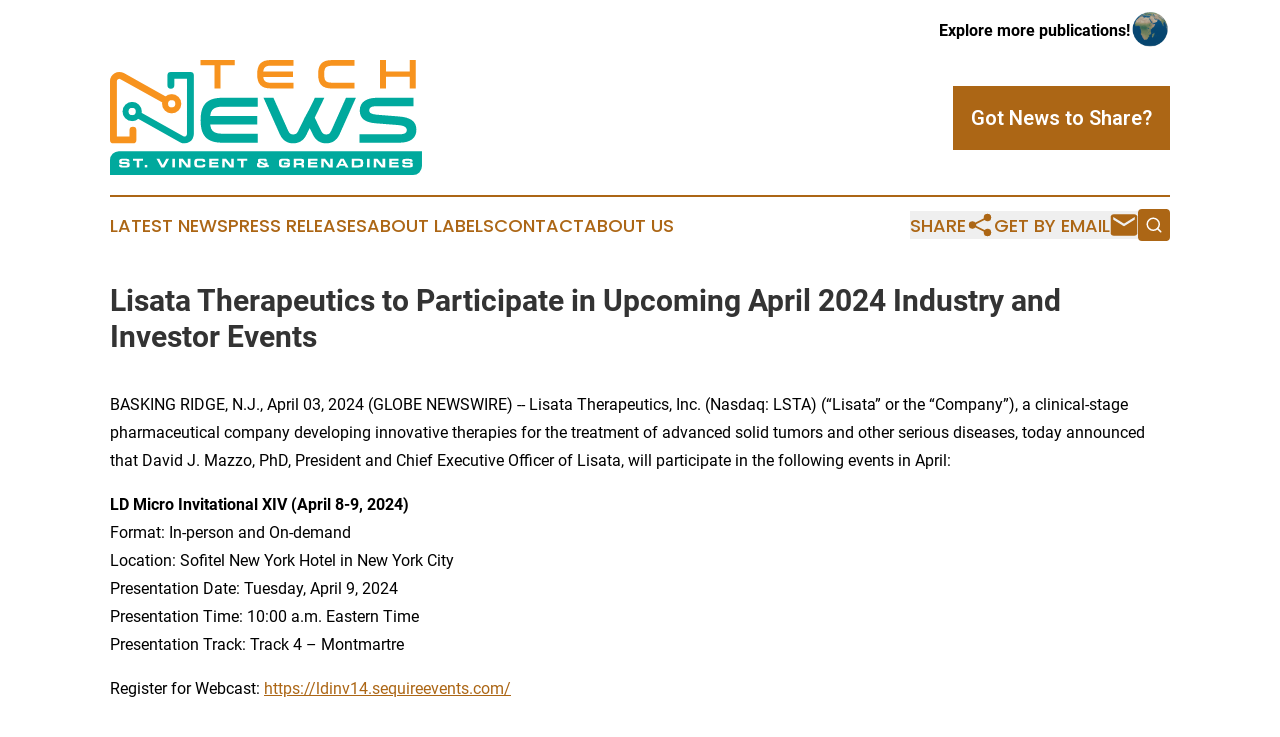

--- FILE ---
content_type: text/html;charset=utf-8
request_url: https://www.technewsstvincentgrenadines.com/article/700819866-lisata-therapeutics-to-participate-in-upcoming-april-2024-industry-and-investor-events
body_size: 7739
content:
<!DOCTYPE html>
<html lang="en">
<head>
  <title>Lisata Therapeutics to Participate in Upcoming April 2024 Industry and Investor Events | Tech News St. Vincent &amp; Grenadines</title>
  <meta charset="utf-8">
  <meta name="viewport" content="width=device-width, initial-scale=1">
    <meta name="description" content="Tech News St. Vincent &amp; Grenadines is an online news publication focusing on science &amp; technology in the St. Vincent and the Grenadines: Get your science and technology news from Saint Vincent and the Grenadines">
    <link rel="icon" href="https://cdn.newsmatics.com/agp/sites/technewsstvincentgrenadines-favicon-1.png" type="image/png">
  <meta name="csrf-token" content="dKxcHPPFRCitv0R4Q5lDncxz54OYDwKx2O8gly1xZls=">
  <meta name="csrf-param" content="authenticity_token">
  <link href="/css/styles.min.css?v1d0b8e25eaccc1ca72b30a2f13195adabfa54991" rel="stylesheet" data-turbo-track="reload">
  <link rel="stylesheet" href="/plugins/vanilla-cookieconsent/cookieconsent.css?v1d0b8e25eaccc1ca72b30a2f13195adabfa54991">
  
<style type="text/css">
    :root {
        --color-primary-background: rgba(172, 102, 21, 0.1);
        --color-primary: #ac6615;
        --color-secondary: #00857c;
    }
</style>

  <script type="importmap">
    {
      "imports": {
          "adController": "/js/controllers/adController.js?v1d0b8e25eaccc1ca72b30a2f13195adabfa54991",
          "alertDialog": "/js/controllers/alertDialog.js?v1d0b8e25eaccc1ca72b30a2f13195adabfa54991",
          "articleListController": "/js/controllers/articleListController.js?v1d0b8e25eaccc1ca72b30a2f13195adabfa54991",
          "dialog": "/js/controllers/dialog.js?v1d0b8e25eaccc1ca72b30a2f13195adabfa54991",
          "flashMessage": "/js/controllers/flashMessage.js?v1d0b8e25eaccc1ca72b30a2f13195adabfa54991",
          "gptAdController": "/js/controllers/gptAdController.js?v1d0b8e25eaccc1ca72b30a2f13195adabfa54991",
          "hamburgerController": "/js/controllers/hamburgerController.js?v1d0b8e25eaccc1ca72b30a2f13195adabfa54991",
          "labelsDescription": "/js/controllers/labelsDescription.js?v1d0b8e25eaccc1ca72b30a2f13195adabfa54991",
          "searchController": "/js/controllers/searchController.js?v1d0b8e25eaccc1ca72b30a2f13195adabfa54991",
          "videoController": "/js/controllers/videoController.js?v1d0b8e25eaccc1ca72b30a2f13195adabfa54991",
          "navigationController": "/js/controllers/navigationController.js?v1d0b8e25eaccc1ca72b30a2f13195adabfa54991"          
      }
    }
  </script>
  <script>
      (function(w,d,s,l,i){w[l]=w[l]||[];w[l].push({'gtm.start':
      new Date().getTime(),event:'gtm.js'});var f=d.getElementsByTagName(s)[0],
      j=d.createElement(s),dl=l!='dataLayer'?'&l='+l:'';j.async=true;
      j.src='https://www.googletagmanager.com/gtm.js?id='+i+dl;
      f.parentNode.insertBefore(j,f);
      })(window,document,'script','dataLayer','GTM-KGCXW2X');
  </script>

  <script>
    window.dataLayer.push({
      'cookie_settings': 'delta'
    });
  </script>
</head>
<body class="df-5 is-subpage">
<noscript>
  <iframe src="https://www.googletagmanager.com/ns.html?id=GTM-KGCXW2X"
          height="0" width="0" style="display:none;visibility:hidden"></iframe>
</noscript>
<div class="layout">

  <!-- Top banner -->
  <div class="max-md:hidden w-full content universal-ribbon-inner flex justify-end items-center">
    <a href="https://www.affinitygrouppublishing.com/" target="_blank" class="brands">
      <span class="font-bold text-black">Explore more publications!</span>
      <div>
        <img src="/images/globe.png" height="40" width="40" class="icon-globe"/>
      </div>
    </a>
  </div>
  <header data-controller="hamburger">
  <div class="content">
    <div class="header-top">
      <div class="flex gap-2 masthead-container justify-between items-center">
        <div class="mr-4 logo-container">
          <a href="/">
              <img src="https://cdn.newsmatics.com/agp/sites/technewsstvincentgrenadines-logo-1.svg" alt="Tech News St. Vincent &amp; Grenadines"
                class="max-md:!h-[60px] lg:!max-h-[115px]" height="122"
                width="auto" />
          </a>
        </div>
        <button class="hamburger relative w-8 h-6">
          <span aria-hidden="true"
            class="block absolute h-[2px] w-9 bg-[--color-primary] transform transition duration-500 ease-in-out -translate-y-[15px]"></span>
          <span aria-hidden="true"
            class="block absolute h-[2px] w-7 bg-[--color-primary] transform transition duration-500 ease-in-out translate-x-[7px]"></span>
          <span aria-hidden="true"
            class="block absolute h-[2px] w-9 bg-[--color-primary] transform transition duration-500 ease-in-out translate-y-[15px]"></span>
        </button>
        <a href="/submit-news" class="max-md:hidden button button-upload-content button-primary w-fit">
          <span>Got News to Share?</span>
        </a>
      </div>
      <!--  Screen size line  -->
      <div class="absolute bottom-0 -ml-[20px] w-screen h-[1px] bg-[--color-primary] z-50 md:hidden">
      </div>
    </div>
    <!-- Navigation bar -->
    <div class="navigation is-hidden-on-mobile" id="main-navigation">
      <div class="w-full md:hidden">
        <div data-controller="search" class="relative w-full">
  <div data-search-target="form" class="relative active">
    <form data-action="submit->search#performSearch" class="search-form">
      <input type="text" name="query" placeholder="Search..." data-search-target="input" class="search-input md:hidden" />
      <button type="button" data-action="click->search#toggle" data-search-target="icon" class="button-search">
        <img height="18" width="18" src="/images/search.svg" />
      </button>
    </form>
  </div>
</div>

      </div>
      <nav class="navigation-part">
          <a href="/latest-news" class="nav-link">
            Latest News
          </a>
          <a href="/press-releases" class="nav-link">
            Press Releases
          </a>
          <a href="/about-labels" class="nav-link">
            About Labels
          </a>
          <a href="/contact" class="nav-link">
            Contact
          </a>
          <a href="/about" class="nav-link">
            About Us
          </a>
      </nav>
      <div class="w-full md:w-auto md:justify-end">
        <div data-controller="navigation" class="header-actions hidden">
  <button class="nav-link flex gap-1 items-center" onclick="window.ShareDialog.openDialog()">
    <span data-navigation-target="text">
      Share
    </span>
    <span class="icon-share"></span>
  </button>
  <button onclick="window.AlertDialog.openDialog()" class="nav-link nav-link-email flex items-center gap-1.5">
    <span data-navigation-target="text">
      Get by Email
    </span>
    <span class="icon-mail"></span>
  </button>
  <div class="max-md:hidden">
    <div data-controller="search" class="relative w-full">
  <div data-search-target="form" class="relative active">
    <form data-action="submit->search#performSearch" class="search-form">
      <input type="text" name="query" placeholder="Search..." data-search-target="input" class="search-input md:hidden" />
      <button type="button" data-action="click->search#toggle" data-search-target="icon" class="button-search">
        <img height="18" width="18" src="/images/search.svg" />
      </button>
    </form>
  </div>
</div>

  </div>
</div>

      </div>
      <a href="/submit-news" class="md:hidden uppercase button button-upload-content button-primary w-fit">
        <span>Got News to Share?</span>
      </a>
      <a href="https://www.affinitygrouppublishing.com/" target="_blank" class="nav-link-agp">
        Explore more publications!
        <img src="/images/globe.png" height="35" width="35" />
      </a>
    </div>
  </div>
</header>

  <div id="main-content" class="content">
    <div id="flash-message"></div>
    <h1>Lisata Therapeutics to Participate in Upcoming April 2024 Industry and Investor Events</h1>
<div class="press-release">
  
      <p align="left">BASKING RIDGE, N.J., April  03, 2024  (GLOBE NEWSWIRE) -- Lisata Therapeutics, Inc. (Nasdaq: LSTA) (&#x201C;Lisata&#x201D; or the &#x201C;Company&#x201D;), a clinical-stage pharmaceutical company developing innovative therapies for the treatment of advanced solid tumors and other serious diseases, today announced that David J. Mazzo, PhD, President and Chief Executive Officer of Lisata, will participate in the following events in April:<br></p>        <p><strong>LD Micro Invitational XIV (April 8-9, 2024) </strong><br>Format: In-person and On-demand<br>Location: Sofitel New York Hotel in New York City<br>Presentation Date: Tuesday, April 9, 2024<br>Presentation Time: 10:00 a.m. Eastern Time<br>Presentation Track: Track 4 &#x2013; Montmartre</p>        <p>Register for Webcast: <a href="https://www.globenewswire.com/Tracker?data=vI06MLcCDsK_mPJHp_BLTCVD5ZcfZvuPZD8WeCAVJjiA9nyVeLznVa30m4kpgYkov_ghQOaZZdjG75wGTdmiItmyNUPC-Ck97yTieVBPIEtZmbromsdAPYFIoEn6Jstx" rel="nofollow" target="_blank">https://ldinv14.sequireevents.com/</a></p>        <p><em>Management&#xA0;will be available for one-on-one meetings with registered investors of the conference. Please reach out to the Lisata representative under the contact section below or Dean Summers at LD Micro (</em><a href="https://www.globenewswire.com/Tracker?data=N2fnRjO-rSvppuR88GaOdspI59nd-xDIVBwlC_kBRBTcKTFZg7dsaU2KXykvSBJWFClFfwKdNzCY_yjsGLs0cw==" rel="nofollow" target="_blank"><em>dean@ldmicro.com</em></a><em>) to register for the event and schedule a meeting with the Company. </em></p>        <p><strong>FORCE Family Office Webinar with Lisata Therapeutics (April 10, 2024)</strong><br>Format: Webinar - Virtual<br>Webinar Date: Wednesday, April 10, 2024<br>Webinar Time: 12:00 p.m. Eastern Time / 9:00 a.m. Pacific Time</p>        <p><em>Webinar details will be provided upon RSVP approval. To register for the event, please visit </em><a href="https://www.globenewswire.com/Tracker?data=[base64]" rel="nofollow" target="_blank"><em>www.forcefamilyoffice.com/events/healthcare/lisata-therapeutics-coming-april-10-2024</em></a></p>        <p><strong>Noble Capital Markets Emerging Growth Virtual Healthcare Equity Conference (April 17-18, 2024)</strong><br>Format: Virtual<br>Presentation Date: Wednesday, April 17, 2024<br>Presentation Time: 1:30 p.m. Eastern Time</p>        <p><em>Management&#xA0;will be available for one-on-one meetings with registered investors of the conference. Please reach out to the Lisata representative under the contact section below or </em><a href="https://www.globenewswire.com/Tracker?data=CE0Usr9YK_Pn4GbODHXKnKNS3NHT2l7kPVWzz6k11pG9mQBIluY7PVbh1cTAU7a8H0cAoLE-1ryPNolRuWN1wYTAoPWlnvTlht9MBoy-BR_pF7picQS2krU1ydQvunK8" rel="nofollow" target="_blank"><em>events@noblecapitalmarkets.com</em></a><em> to register for the event and schedule a meeting with the Company. For more information on the event, please visit </em><a href="https://www.globenewswire.com/Tracker?data=vI06MLcCDsK_mPJHp_BLTESdBiv2loGP1ig1ngMi-uHDMlGVpOoWNcMsIe0tigmdiwEeKDD3MoJktHq9uURPms20UNcMVPckwrn53F1qatQ=" rel="nofollow" target="_blank"><em>https://bit.ly/3VwVxbz</em></a><em>. </em></p>        <p><strong>Immuno-Oncology Summit Europe (April 23-25, 2024)</strong><br>Format: In-person and On-demand<br>Location: Hilton London Canary Wharf in London, UK<br>Presentation Date: Tuesday, April 23, 2024 <br>Presentation Time: 4:30 p.m. British Summer Time / 11:30 a.m. Eastern Time<br>Conference Program: Modulating the Tumour Microenvironment</p>        <p><em>To register for the event, please visit </em><a href="https://www.globenewswire.com/Tracker?data=x3Vpepp4bSznkImqATI8ly6CYlU07ta5aZf1zdPfaSF3hotexrf9_a-MNn01dpysGOx_Y--0JIQ0wDPpyscF0rtKvID4IGYFZStJp7UUXch2B24mKU94SjMaYTmLaofJ" rel="nofollow" target="_blank"><em>www.immuno-oncologyeurope.com</em></a><em>. </em></p>        <p><strong>About Lisata Therapeutics</strong></p>        <p>Lisata Therapeutics is a <a href="https://www.globenewswire.com/Tracker?data=98KX1M03EBn9zSyshjCo41domJlmWdlFnpbT3QN8axL9DR3jNBAoVcFoCwiN3oduBER-_x2ApVdTG5tQij5vQeElmR1AXF5e_f4F9o1Dxz57airq1RcLIrX4dDSmuOc0-6Os8v-zgQn2jEXNd4-AWu4EewJc_cgWZQ1RBdqYJfg=" rel="nofollow" target="_blank">clinical-stage pharmaceutical company</a> dedicated to the discovery, development and commercialization of innovative therapies for the treatment of advanced solid tumors and other major diseases. Lisata&#x2019;s lead product candidate, <a href="https://www.globenewswire.com/Tracker?data=_eWmcaO5rpTWzPYkZXgsK6HLNds9zz5-yzyYimkNJzJM8QEyHD9nsjSBKD2YuYlvvsX5tmBuEB8dRavfJ0Qy0jm_1mkToUPom7BPPSuPqLEOTz-loe8o1Fupk_9PuocfP8Um_bq4CjmIirr2wWkMFJC-de7V7egxNDYtFGiWEA4=" rel="nofollow" target="_blank">LSTA1</a>, is an investigational drug designed to activate a novel uptake pathway that allows co-administered or tethered anti-cancer drugs to target and penetrate solid tumors more effectively. Based on Lisata&#x2019;s <a href="https://www.globenewswire.com/Tracker?data=t8rtUmlAMd2Q3EY_ayavULHX2aDHOs6cWFyLy_NZEgOdhjTTdBpHZn3GY7t9TezNt-cTNdK1ANZZd1ZHvMKq85pq_uLpaIPnvF_F-ah5rAJpQHgJquTfPMCUDeBogQMmX5dKB-EKi-h6g9a6uFCFSw==" rel="nofollow" target="_blank">CendR Platform<sup>&#xAE;</sup> Technology</a>, Lisata has already established noteworthy commercial and R&amp;D partnerships. The Company expects to announce numerous clinical study and business milestones over the next two years and has projected that its current business and development plan is funded with available capital through these milestones and into early 2026. For more information on the Company, please visit <a href="https://www.globenewswire.com/Tracker?data=9N08mMaQ7ISFwMlL3fHbkrtpJu5fr6Xv8Med-jK9QFuxQdA9BZCO96F3c5xqslRaYMbfvO4F1EluyzVf8w6UOw==" rel="nofollow" target="_blank">www.lisata.com</a>.</p>        <p><strong>Contact:</strong></p>        <p>Investors and Media:</p>        <p>Lisata Therapeutics, Inc.<br>John Menditto<br>Vice President, Investor Relations and Corporate Communications<br>Phone:&#xA0;908-842-0084<br>Email:&#xA0;<a href="https://www.globenewswire.com/Tracker?data=PMoxUW_3p7cGU0EPdbaxo8A0AK9bBpxDC9gfQXmLXnHnA_WlvRDc1W_C39KF4MiJSMTPjJL_tdPbFiYJ1cOQ1r_xgiMv-EWY7ch6D5tp9bs=" rel="nofollow" target="_blank">jmenditto@lisata.com</a></p>        <p> </p> <img class="__GNW8366DE3E__IMG" src="https://www.globenewswire.com/newsroom/ti?nf=OTA4MzQ3MSM2MTg0MjM0IzIwMjExNTI="> <br><img src="https://ml.globenewswire.com/media/MWM2MTI2MjAtN2M3OS00MWExLTlhMWEtMGNiMjc0N2RlNjJjLTEwMzI4NjY=/tiny/Lisata-Therapeutics.png" referrerpolicy="no-referrer-when-downgrade"><p><a href="https://www.globenewswire.com/NewsRoom/AttachmentNg/da63f6aa-3c32-4a68-9476-7d4e40cec64d" rel="nofollow"><img src="https://ml.globenewswire.com/media/da63f6aa-3c32-4a68-9476-7d4e40cec64d/small/lsta-logo-final-6-8-22-logo-color-transparant-background-002.jpg" border="0" width="150" height="42" alt="Primary Logo"></a></p>
    <p>
  Legal Disclaimer:
</p>
<p>
  EIN Presswire provides this news content "as is" without warranty of any kind. We do not accept any responsibility or liability
  for the accuracy, content, images, videos, licenses, completeness, legality, or reliability of the information contained in this
  article. If you have any complaints or copyright issues related to this article, kindly contact the author above.
</p>
<img class="prtr" src="https://www.einpresswire.com/tracking/article.gif?t=5&a=sY0h6qbX8zWo8-xM&i=NtmYWlmm5gorO9oC" alt="">
</div>

  </div>
</div>
<footer class="footer footer-with-line">
  <div class="content flex flex-col">
    <p class="footer-text text-sm mb-4 order-2 lg:order-1">© 1995-2026 Newsmatics Inc. dba Affinity Group Publishing &amp; Tech News St. Vincent &amp; Grenadines. All Rights Reserved.</p>
    <div class="footer-nav lg:mt-2 mb-[30px] lg:mb-0 flex gap-7 flex-wrap justify-center order-1 lg:order-2">
        <a href="/about" class="footer-link">About</a>
        <a href="/archive" class="footer-link">Press Release Archive</a>
        <a href="/submit-news" class="footer-link">Submit Press Release</a>
        <a href="/legal/terms" class="footer-link">Terms &amp; Conditions</a>
        <a href="/legal/dmca" class="footer-link">Copyright/DMCA Policy</a>
        <a href="/legal/privacy" class="footer-link">Privacy Policy</a>
        <a href="/contact" class="footer-link">Contact</a>
    </div>
  </div>
</footer>
<div data-controller="dialog" data-dialog-url-value="/" data-action="click->dialog#clickOutside">
  <dialog
    class="modal-shadow fixed backdrop:bg-black/20 z-40 text-left bg-white rounded-full w-[350px] h-[350px] overflow-visible"
    data-dialog-target="modal"
  >
    <div class="text-center h-full flex items-center justify-center">
      <button data-action="click->dialog#close" type="button" class="modal-share-close-button">
        ✖
      </button>
      <div>
        <div class="mb-4">
          <h3 class="font-bold text-[28px] mb-3">Share us</h3>
          <span class="text-[14px]">on your social networks:</span>
        </div>
        <div class="flex gap-6 justify-center text-center">
          <a href="https://www.facebook.com/sharer.php?u=https://www.technewsstvincentgrenadines.com" class="flex flex-col items-center font-bold text-[#4a4a4a] text-sm" target="_blank">
            <span class="h-[55px] flex items-center">
              <img width="40px" src="/images/fb.png" alt="Facebook" class="mb-2">
            </span>
            <span class="text-[14px]">
              Facebook
            </span>
          </a>
          <a href="https://www.linkedin.com/sharing/share-offsite/?url=https://www.technewsstvincentgrenadines.com" class="flex flex-col items-center font-bold text-[#4a4a4a] text-sm" target="_blank">
            <span class="h-[55px] flex items-center">
              <img width="40px" height="40px" src="/images/linkedin.png" alt="LinkedIn" class="mb-2">
            </span>
            <span class="text-[14px]">
            LinkedIn
            </span>
          </a>
        </div>
      </div>
    </div>
  </dialog>
</div>

<div data-controller="alert-dialog" data-action="click->alert-dialog#clickOutside">
  <dialog
    class="fixed backdrop:bg-black/20 modal-shadow z-40 text-left bg-white rounded-full w-full max-w-[450px] aspect-square overflow-visible"
    data-alert-dialog-target="modal">
    <div class="flex items-center text-center -mt-4 h-full flex-1 p-8 md:p-12">
      <button data-action="click->alert-dialog#close" type="button" class="modal-close-button">
        ✖
      </button>
      <div class="w-full" data-alert-dialog-target="subscribeForm">
        <img class="w-8 mx-auto mb-4" src="/images/agps.svg" alt="AGPs" />
        <p class="md:text-lg">Get the latest news on this topic.</p>
        <h3 class="dialog-title mt-4">SIGN UP FOR FREE TODAY</h3>
        <form data-action="submit->alert-dialog#submit" method="POST" action="/alerts">
  <input type="hidden" name="authenticity_token" value="dKxcHPPFRCitv0R4Q5lDncxz54OYDwKx2O8gly1xZls=">

  <input data-alert-dialog-target="fullnameInput" type="text" name="fullname" id="fullname" autocomplete="off" tabindex="-1">
  <label>
    <input data-alert-dialog-target="emailInput" placeholder="Email address" name="email" type="email"
      value=""
      class="rounded-xs mb-2 block w-full bg-white px-4 py-2 text-gray-900 border-[1px] border-solid border-gray-600 focus:border-2 focus:border-gray-800 placeholder:text-gray-400"
      required>
  </label>
  <div class="text-red-400 text-sm" data-alert-dialog-target="errorMessage"></div>

  <input data-alert-dialog-target="timestampInput" type="hidden" name="timestamp" value="1768353496" autocomplete="off" tabindex="-1">

  <input type="submit" value="Sign Up"
    class="!rounded-[3px] w-full mt-2 mb-4 bg-primary px-5 py-2 leading-5 font-semibold text-white hover:color-primary/75 cursor-pointer">
</form>
<a data-action="click->alert-dialog#close" class="text-black underline hover:no-underline inline-block mb-4" href="#">No Thanks</a>
<p class="text-[15px] leading-[22px]">
  By signing to this email alert, you<br /> agree to our
  <a href="/legal/terms" class="underline text-primary hover:no-underline" target="_blank">Terms & Conditions</a>
</p>

      </div>
      <div data-alert-dialog-target="checkEmail" class="hidden">
        <img class="inline-block w-9" src="/images/envelope.svg" />
        <h3 class="dialog-title">Check Your Email</h3>
        <p class="text-lg mb-12">We sent a one-time activation link to <b data-alert-dialog-target="userEmail"></b>.
          Just click on the link to
          continue.</p>
        <p class="text-lg">If you don't see the email in your inbox, check your spam folder or <a
            class="underline text-primary hover:no-underline" data-action="click->alert-dialog#showForm" href="#">try
            again</a>
        </p>
      </div>

      <!-- activated -->
      <div data-alert-dialog-target="activated" class="hidden">
        <img class="w-8 mx-auto mb-4" src="/images/agps.svg" alt="AGPs" />
        <h3 class="dialog-title">SUCCESS</h3>
        <p class="text-lg">You have successfully confirmed your email and are subscribed to <b>
            Tech News St. Vincent &amp; Grenadines
          </b> daily
          news alert.</p>
      </div>
      <!-- alreadyActivated -->
      <div data-alert-dialog-target="alreadyActivated" class="hidden">
        <img class="w-8 mx-auto mb-4" src="/images/agps.svg" alt="AGPs" />
        <h3 class="dialog-title">Alert was already activated</h3>
        <p class="text-lg">It looks like you have already confirmed and are receiving the <b>
            Tech News St. Vincent &amp; Grenadines
          </b> daily news
          alert.</p>
      </div>
      <!-- activateErrorMessage -->
      <div data-alert-dialog-target="activateErrorMessage" class="hidden">
        <img class="w-8 mx-auto mb-4" src="/images/agps.svg" alt="AGPs" />
        <h3 class="dialog-title">Oops!</h3>
        <p class="text-lg mb-4">It looks like something went wrong. Please try again.</p>
        <form data-action="submit->alert-dialog#submit" method="POST" action="/alerts">
  <input type="hidden" name="authenticity_token" value="dKxcHPPFRCitv0R4Q5lDncxz54OYDwKx2O8gly1xZls=">

  <input data-alert-dialog-target="fullnameInput" type="text" name="fullname" id="fullname" autocomplete="off" tabindex="-1">
  <label>
    <input data-alert-dialog-target="emailInput" placeholder="Email address" name="email" type="email"
      value=""
      class="rounded-xs mb-2 block w-full bg-white px-4 py-2 text-gray-900 border-[1px] border-solid border-gray-600 focus:border-2 focus:border-gray-800 placeholder:text-gray-400"
      required>
  </label>
  <div class="text-red-400 text-sm" data-alert-dialog-target="errorMessage"></div>

  <input data-alert-dialog-target="timestampInput" type="hidden" name="timestamp" value="1768353496" autocomplete="off" tabindex="-1">

  <input type="submit" value="Sign Up"
    class="!rounded-[3px] w-full mt-2 mb-4 bg-primary px-5 py-2 leading-5 font-semibold text-white hover:color-primary/75 cursor-pointer">
</form>
<a data-action="click->alert-dialog#close" class="text-black underline hover:no-underline inline-block mb-4" href="#">No Thanks</a>
<p class="text-[15px] leading-[22px]">
  By signing to this email alert, you<br /> agree to our
  <a href="/legal/terms" class="underline text-primary hover:no-underline" target="_blank">Terms & Conditions</a>
</p>

      </div>

      <!-- deactivated -->
      <div data-alert-dialog-target="deactivated" class="hidden">
        <img class="w-8 mx-auto mb-4" src="/images/agps.svg" alt="AGPs" />
        <h3 class="dialog-title">You are Unsubscribed!</h3>
        <p class="text-lg">You are no longer receiving the <b>
            Tech News St. Vincent &amp; Grenadines
          </b>daily news alert.</p>
      </div>
      <!-- alreadyDeactivated -->
      <div data-alert-dialog-target="alreadyDeactivated" class="hidden">
        <img class="w-8 mx-auto mb-4" src="/images/agps.svg" alt="AGPs" />
        <h3 class="dialog-title">You have already unsubscribed!</h3>
        <p class="text-lg">You are no longer receiving the <b>
            Tech News St. Vincent &amp; Grenadines
          </b> daily news alert.</p>
      </div>
      <!-- deactivateErrorMessage -->
      <div data-alert-dialog-target="deactivateErrorMessage" class="hidden">
        <img class="w-8 mx-auto mb-4" src="/images/agps.svg" alt="AGPs" />
        <h3 class="dialog-title">Oops!</h3>
        <p class="text-lg">Try clicking the Unsubscribe link in the email again and if it still doesn't work, <a
            href="/contact">contact us</a></p>
      </div>
    </div>
  </dialog>
</div>

<script src="/plugins/vanilla-cookieconsent/cookieconsent.umd.js?v1d0b8e25eaccc1ca72b30a2f13195adabfa54991"></script>
  <script src="/js/cookieconsent.js?v1d0b8e25eaccc1ca72b30a2f13195adabfa54991"></script>

<script type="module" src="/js/app.js?v1d0b8e25eaccc1ca72b30a2f13195adabfa54991"></script>
</body>
</html>


--- FILE ---
content_type: image/svg+xml
request_url: https://cdn.newsmatics.com/agp/sites/technewsstvincentgrenadines-logo-1.svg
body_size: 14074
content:
<?xml version="1.0" encoding="UTF-8" standalone="no"?>
<svg
   xmlns:dc="http://purl.org/dc/elements/1.1/"
   xmlns:cc="http://creativecommons.org/ns#"
   xmlns:rdf="http://www.w3.org/1999/02/22-rdf-syntax-ns#"
   xmlns:svg="http://www.w3.org/2000/svg"
   xmlns="http://www.w3.org/2000/svg"
   id="Layer_1"
   data-name="Layer 1"
   viewBox="0 0 332.35999 122.49"
   version="1.1"
   width="332.35999"
   height="122.49">
  <metadata
     id="metadata77">
    <rdf:RDF>
      <cc:Work
         rdf:about="">
        <dc:format>image/svg+xml</dc:format>
        <dc:type
           rdf:resource="http://purl.org/dc/dcmitype/StillImage" />
      </cc:Work>
    </rdf:RDF>
  </metadata>
  <defs
     id="defs4">
    <style
       id="style2">.cls-1{fill:#00a99d;}.cls-2{fill:#fff;}.cls-3{fill:#f7931e;}</style>
  </defs>
  <title
     id="title6">124</title>
  <path
     class="cls-1"
     d="m 9.53,97.11 h 322.83 v 15.86 a 9.52,9.52 0 0 1 -9.52,9.52 H 0 v -15.86 a 9.52,9.52 0 0 1 9.53,-9.52 z"
     id="path8" />
  <path
     class="cls-2"
     d="m 20.97,111.61 a 5.15,5.15 0 0 1 -0.17,1.42 1.58,1.58 0 0 1 -0.73,0.89 4.08,4.08 0 0 1 -1.56,0.46 21.53,21.53 0 0 1 -2.7,0.13 h -0.44 c -0.86,0 -1.61,0 -2.23,0 a 11.6,11.6 0 0 1 -1.56,-0.16 3.79,3.79 0 0 1 -1,-0.31 1.42,1.42 0 0 1 -0.57,-0.51 1.72,1.72 0 0 1 -0.26,-0.74 7.57,7.57 0 0 1 -0.06,-1 v -0.34 h 2.7 v 0.25 a 0.9,0.9 0 0 0 0.1,0.46 0.57,0.57 0 0 0 0.39,0.28 3.72,3.72 0 0 0 0.85,0.13 c 0.36,0 0.85,0 1.45,0 h 0.34 c 0.66,0 1.17,0 1.54,0 a 3.34,3.34 0 0 0 0.83,-0.13 0.56,0.56 0 0 0 0.35,-0.26 1.22,1.22 0 0 0 0.07,-0.42 v -0.05 a 1.08,1.08 0 0 0 -0.08,-0.44 0.56,0.56 0 0 0 -0.36,-0.27 4,4 0 0 0 -0.89,-0.12 c -0.4,0 -0.94,0 -1.64,0 -0.7,0 -1.57,0 -2.18,0 a 11.11,11.11 0 0 1 -1.52,-0.16 3.38,3.38 0 0 1 -1,-0.31 1.42,1.42 0 0 1 -0.57,-0.51 1.8,1.8 0 0 1 -0.25,-0.74 7.57,7.57 0 0 1 -0.06,-1 v -0.06 a 4.54,4.54 0 0 1 0.18,-1.4 1.56,1.56 0 0 1 0.71,-0.87 3.72,3.72 0 0 1 1.53,-0.58 21.24,21.24 0 0 1 2.53,-0.12 h 0.47 a 25.61,25.61 0 0 1 3,0.14 4.58,4.58 0 0 1 1.65,0.45 1.36,1.36 0 0 1 0.7,0.84 4.76,4.76 0 0 1 0.15,1.29 v 0.29 h -2.7 v -0.15 a 1.33,1.33 0 0 0 -0.06,-0.42 0.53,0.53 0 0 0 -0.3,-0.29 2.46,2.46 0 0 0 -0.71,-0.15 c -0.32,0 -0.75,-0.05 -1.3,-0.05 h -0.43 q -1,0 -1.53,0 a 3.45,3.45 0 0 0 -0.84,0.12 0.53,0.53 0 0 0 -0.35,0.26 1.19,1.19 0 0 0 -0.08,0.46 v 0.05 a 0.87,0.87 0 0 0 0.08,0.39 0.56,0.56 0 0 0 0.39,0.23 4.15,4.15 0 0 0 0.95,0.1 c 0.43,0 1,0 1.78,0 1.17,0 2.11,0 2.81,0.1 a 4.29,4.29 0 0 1 1.62,0.4 1.5,1.5 0 0 1 0.75,0.86 5.32,5.32 0 0 1 0.17,1.48 z"
     id="path10" />
  <path
     class="cls-2"
     d="M 31.18,114.4 H 28.4 v -7.1 h -4 v -2.05 h 10.7 v 2.1 h -3.92 z"
     id="path12" />
  <path
     class="cls-2"
     d="m 39.72,114.4 h -2.67 v -2.6 h 2.67 z"
     id="path14" />
  <path
     class="cls-2"
     d="m 57.89,114.4 h -3.31 l -5,-9.2 h 3 l 3.56,6.83 v 0 l 3.73,-6.78 h 3 z"
     id="path16" />
  <path
     class="cls-2"
     d="m 69.18,114.4 h -2.75 v -9.15 h 2.75 z"
     id="path18" />
  <path
     class="cls-2"
     d="m 85.68,114.4 h -4.09 l -5.41,-6.89 v 0 6.89 h -2.7 v -9.15 h 4.15 l 5.32,6.89 v 0 -6.89 h 2.68 z"
     id="path20" />
  <path
     class="cls-2"
     d="m 95.76,114.51 a 25.58,25.58 0 0 1 -3.09,-0.15 3.78,3.78 0 0 1 -1.81,-0.63 2.34,2.34 0 0 1 -0.85,-1.39 10.3,10.3 0 0 1 -0.22,-2.4 v -0.27 a 16.92,16.92 0 0 1 0.08,-1.73 4.09,4.09 0 0 1 0.32,-1.23 2.23,2.23 0 0 1 0.65,-0.83 3.09,3.09 0 0 1 1.08,-0.49 8.1,8.1 0 0 1 1.6,-0.24 c 0.63,0 1.37,-0.06 2.24,-0.06 h 0.42 a 24.36,24.36 0 0 1 2.73,0.13 4.11,4.11 0 0 1 1.59,0.47 1.59,1.59 0 0 1 0.74,0.93 5.88,5.88 0 0 1 0.17,1.53 v 0.43 h -2.65 v -0.18 a 1.85,1.85 0 0 0 -0.07,-0.57 0.62,0.62 0 0 0 -0.33,-0.37 2.36,2.36 0 0 0 -0.8,-0.2 11.37,11.37 0 0 0 -1.48,-0.07 h -0.23 c -0.76,0 -1.37,0 -1.81,0.06 a 2,2 0 0 0 -1,0.32 1.16,1.16 0 0 0 -0.41,0.76 9.94,9.94 0 0 0 -0.08,1.4 v 0.16 a 9.57,9.57 0 0 0 0.08,1.37 1.16,1.16 0 0 0 0.41,0.75 2,2 0 0 0 1,0.31 c 0.44,0 1,0.06 1.81,0.06 h 0.23 c 0.65,0 1.16,0 1.53,0 a 2.45,2.45 0 0 0 0.84,-0.2 0.64,0.64 0 0 0 0.35,-0.41 2.66,2.66 0 0 0 0.07,-0.69 v -0.15 h 2.65 v 0.56 a 5.13,5.13 0 0 1 -0.18,1.47 1.64,1.64 0 0 1 -0.75,1 4.36,4.36 0 0 1 -1.62,0.5 20.61,20.61 0 0 1 -2.79,0.15 z"
     id="path22" />
  <path
     class="cls-2"
     d="m 115.71,114.4 h -10.1 v -9.15 h 9.94 v 2 h -7.24 v 1.57 h 6.87 v 1.92 h -6.86 v 1.58 h 7.4 z"
     id="path24" />
  <path
     class="cls-2"
     d="m 131.84,114.4 h -4.09 l -5.38,-6.89 h -0.06 v 6.89 h -2.67 v -9.15 h 4.15 l 5.32,6.89 v 0 -6.89 h 2.68 z"
     id="path26" />
  <path
     class="cls-2"
     d="m 142.18,114.4 h -2.74 v -7.1 h -4 v -2.05 h 10.74 v 2.1 h -4 z"
     id="path28" />
  <path
     class="cls-2"
     d="m 169.58,112.43 -0.93,2 -1.57,-0.85 a 1.65,1.65 0 0 1 -0.48,0.42 2.92,2.92 0 0 1 -0.86,0.3 9.07,9.07 0 0 1 -1.4,0.17 c -0.56,0 -1.27,0.06 -2.1,0.06 h -0.25 c -1.19,0 -2.14,0 -2.85,-0.1 a 4.59,4.59 0 0 1 -1.62,-0.38 1.41,1.41 0 0 1 -0.73,-0.83 4.91,4.91 0 0 1 -0.17,-1.42 v -0.18 a 5.19,5.19 0 0 1 0.1,-1 1.74,1.74 0 0 1 0.34,-0.71 1.5,1.5 0 0 1 0.61,-0.43 4,4 0 0 1 0.9,-0.22 2.07,2.07 0 0 1 -0.74,-0.65 1.94,1.94 0 0 1 -0.26,-1.11 v -0.25 a 2.74,2.74 0 0 1 0.21,-1.18 1.35,1.35 0 0 1 0.73,-0.65 4.72,4.72 0 0 1 1.41,-0.28 c 0.6,0 1.35,-0.06 2.26,-0.06 h 0.25 q 1,0 1.8,0 a 7.76,7.76 0 0 1 1.25,0.13 2.31,2.31 0 0 1 0.8,0.3 1.2,1.2 0 0 1 0.45,0.52 2.67,2.67 0 0 1 0.19,0.82 c 0,0.33 0,0.71 0,1.17 v 0.09 h -2.47 v -0.09 a 3,3 0 0 0 0,-0.58 0.5,0.5 0 0 0 -0.25,-0.32 1.73,1.73 0 0 0 -0.63,-0.14 c -0.27,0 -0.66,0 -1.14,0 h -0.25 c -0.43,0 -0.77,0 -1,0 a 2.34,2.34 0 0 0 -0.57,0.08 c -0.13,0 -0.22,0.09 -0.25,0.16 a 0.49,0.49 0 0 0 -0.06,0.25 v 0.08 a 0.47,0.47 0 0 0 0.17,0.38 3.17,3.17 0 0 0 0.48,0.29 l 4.56,2.27 c 0,-0.1 0,-0.2 0,-0.29 v -1 h 2.17 v 0.23 c 0,0.56 0,1 0,1.31 0,0.31 0,0.55 0,0.74 z m -7.66,0.16 h 1.26 0.89 c 0.24,0 0.44,0 0.59,-0.06 a 0.76,0.76 0 0 0 0.34,-0.1 l -4.66,-2.28 a 1.73,1.73 0 0 0 -0.52,0.12 0.83,0.83 0 0 0 -0.32,0.22 0.79,0.79 0 0 0 -0.15,0.35 2.17,2.17 0 0 0 0,0.47 v 0.09 a 2.4,2.4 0 0 0 0.08,0.67 0.64,0.64 0 0 0 0.36,0.36 2.32,2.32 0 0 0 0.77,0.15 c 0.33,0 0.76,0 1.3,0 z"
     id="path30" />
  <path
     class="cls-2"
     d="m 185.92,114.51 c -0.86,0 -1.61,0 -2.24,-0.06 a 7.47,7.47 0 0 1 -1.61,-0.25 2.88,2.88 0 0 1 -1.07,-0.5 2.19,2.19 0 0 1 -0.64,-0.82 4.42,4.42 0 0 1 -0.31,-1.23 16.79,16.79 0 0 1 -0.08,-1.71 v -0.27 a 17.28,17.28 0 0 1 0.08,-1.74 4,4 0 0 1 0.32,-1.23 2.12,2.12 0 0 1 0.65,-0.82 3,3 0 0 1 1.07,-0.49 8.1,8.1 0 0 1 1.6,-0.24 c 0.63,0 1.38,-0.06 2.23,-0.06 h 0.42 a 23.65,23.65 0 0 1 2.65,0.12 4.34,4.34 0 0 1 1.61,0.43 1.65,1.65 0 0 1 0.78,0.89 4.51,4.51 0 0 1 0.21,1.5 v 0.35 h -2.65 v -0.13 a 1.19,1.19 0 0 0 -0.1,-0.53 0.78,0.78 0 0 0 -0.39,-0.34 2.57,2.57 0 0 0 -0.82,-0.18 12.67,12.67 0 0 0 -1.38,-0.06 h -0.23 c -0.79,0 -1.4,0 -1.84,0.07 a 1.89,1.89 0 0 0 -1,0.33 1.18,1.18 0 0 0 -0.41,0.77 10,10 0 0 0 -0.08,1.4 v 0.16 a 9.67,9.67 0 0 0 0.08,1.37 1.18,1.18 0 0 0 0.41,0.76 1.89,1.89 0 0 0 1,0.32 17.52,17.52 0 0 0 1.84,0.07 h 0.23 c 0.63,0 1.13,0 1.51,0 a 3,3 0 0 0 0.86,-0.19 0.61,0.61 0 0 0 0.37,-0.37 1.69,1.69 0 0 0 0.09,-0.6 v -0.26 h -3.59 v -1.82 h 6.21 v 2.1 a 5,5 0 0 1 -0.22,1.64 1.82,1.82 0 0 1 -0.8,1 4.35,4.35 0 0 1 -1.63,0.51 21.85,21.85 0 0 1 -2.71,0.14 z"
     id="path32" />
  <path
     class="cls-2"
     d="m 206.8,114.4 h -2.71 v -0.74 a 4.14,4.14 0 0 0 -0.09,-1 0.86,0.86 0 0 0 -0.37,-0.55 2,2 0 0 0 -0.86,-0.24 c -0.38,0 -0.89,-0.06 -1.52,-0.06 h -2.73 v 2.56 h -2.71 v -9.12 h 7.21 a 10.57,10.57 0 0 1 1.87,0.14 2.82,2.82 0 0 1 1.16,0.47 1.69,1.69 0 0 1 0.59,0.86 5,5 0 0 1 0.16,1.33 v 0.33 a 3.11,3.11 0 0 1 -0.36,1.65 1.91,1.91 0 0 1 -1.25,0.77 v 0.05 a 4.89,4.89 0 0 1 0.8,0.2 1.27,1.27 0 0 1 0.5,0.36 1.51,1.51 0 0 1 0.24,0.63 5.57,5.57 0 0 1 0.07,1 z m -4.87,-4.56 c 0.47,0 0.84,0 1.12,0 a 1.59,1.59 0 0 0 0.64,-0.17 0.66,0.66 0 0 0 0.28,-0.38 2.31,2.31 0 0 0 0.07,-0.64 v -0.16 a 2.19,2.19 0 0 0 -0.07,-0.63 0.59,0.59 0 0 0 -0.29,-0.37 1.58,1.58 0 0 0 -0.64,-0.18 10.87,10.87 0 0 0 -1.11,0 h -3.41 v 2.61 z"
     id="path34" />
  <path
     class="cls-2"
     d="m 221.12,114.4 h -10.1 v -9.15 h 9.94 v 2 h -7.24 v 1.57 h 6.86 v 1.92 h -6.86 v 1.58 h 7.4 z"
     id="path36" />
  <path
     class="cls-2"
     d="m 237.25,114.4 h -4.07 l -5.38,-6.89 h -0.05 v 6.89 h -2.68 v -9.15 h 4.11 l 5.32,6.89 h 0.05 v -6.89 h 2.68 z"
     id="path38" />
  <path
     class="cls-2"
     d="m 254.05,114.4 h -2.95 l -0.85,-1.65 h -5.8 l -0.84,1.65 h -2.92 l 5,-9.2 h 3.35 z m -4.79,-3.57 -1.89,-3.69 h -0.07 l -1.88,3.69 z"
     id="path40" />
  <path
     class="cls-2"
     d="m 269.7,109.94 a 12,12 0 0 1 -0.18,2.32 2.2,2.2 0 0 1 -0.79,1.36 3.74,3.74 0 0 1 -1.77,0.63 25.45,25.45 0 0 1 -3.12,0.15 h -6.35 v -9.15 h 6.35 c 0.86,0 1.59,0 2.22,0.06 a 8.12,8.12 0 0 1 1.58,0.22 3,3 0 0 1 1.05,0.47 2.08,2.08 0 0 1 0.63,0.8 3.89,3.89 0 0 1 0.3,1.21 14.22,14.22 0 0 1 0.08,1.71 z m -6.08,2.31 a 17.9,17.9 0 0 0 1.84,-0.07 2.23,2.23 0 0 0 1,-0.32 1.12,1.12 0 0 0 0.43,-0.73 7.27,7.27 0 0 0 0.09,-1.28 v -0.16 a 7.36,7.36 0 0 0 -0.09,-1.3 1.07,1.07 0 0 0 -0.43,-0.72 2,2 0 0 0 -1,-0.31 17.9,17.9 0 0 0 -1.84,-0.07 h -3.44 v 5 z"
     id="path42" />
  <path
     class="cls-2"
     d="m 276.58,114.4 h -2.75 v -9.15 h 2.75 z"
     id="path44" />
  <path
     class="cls-2"
     d="m 293.11,114.4 h -4.09 l -5.38,-6.89 h -0.06 v 6.89 h -2.67 v -9.15 h 4.15 l 5.32,6.89 h 0.05 v -6.89 h 2.68 z"
     id="path46" />
  <path
     class="cls-2"
     d="m 307.54,114.4 h -10.1 v -9.15 h 9.94 v 2 h -7.2 v 1.57 h 6.86 v 1.92 h -6.86 v 1.58 h 7.4 z"
     id="path48" />
  <path
     class="cls-2"
     d="m 322.68,111.61 a 5.15,5.15 0 0 1 -0.17,1.42 1.58,1.58 0 0 1 -0.73,0.89 4.08,4.08 0 0 1 -1.56,0.46 21.7,21.7 0 0 1 -2.71,0.13 h -0.43 c -0.86,0 -1.61,0 -2.23,0 a 11.6,11.6 0 0 1 -1.56,-0.16 3.79,3.79 0 0 1 -1,-0.31 1.45,1.45 0 0 1 -0.58,-0.51 1.85,1.85 0 0 1 -0.25,-0.74 7.57,7.57 0 0 1 -0.06,-1 v -0.34 h 2.7 v 0.25 a 0.9,0.9 0 0 0 0.1,0.46 0.57,0.57 0 0 0 0.39,0.28 3.71,3.71 0 0 0 0.84,0.13 c 0.37,0 0.85,0 1.46,0 h 0.29 c 0.65,0 1.17,0 1.54,0 a 3.34,3.34 0 0 0 0.83,-0.13 0.56,0.56 0 0 0 0.35,-0.26 1.25,1.25 0 0 0 0.06,-0.42 v -0.05 a 1.1,1.1 0 0 0 -0.07,-0.44 0.56,0.56 0 0 0 -0.37,-0.27 3.85,3.85 0 0 0 -0.88,-0.12 c -0.4,0 -0.94,0 -1.64,0 -0.85,0 -1.57,0 -2.18,0 a 11.45,11.45 0 0 1 -1.53,-0.16 3.4,3.4 0 0 1 -1,-0.31 1.42,1.42 0 0 1 -0.57,-0.51 2,2 0 0 1 -0.26,-0.74 7.57,7.57 0 0 1 -0.06,-1 v -0.06 a 4.22,4.22 0 0 1 0.19,-1.4 1.52,1.52 0 0 1 0.71,-0.87 3.67,3.67 0 0 1 1.48,-0.43 21.35,21.35 0 0 1 2.53,-0.12 h 0.56 a 25.61,25.61 0 0 1 3,0.14 4.58,4.58 0 0 1 1.65,0.45 1.39,1.39 0 0 1 0.7,0.84 4.76,4.76 0 0 1 0.15,1.29 v 0.29 h -2.7 v -0.15 a 1.32,1.32 0 0 0 -0.07,-0.42 0.51,0.51 0 0 0 -0.29,-0.29 2.46,2.46 0 0 0 -0.71,-0.15 c -0.32,0 -0.75,-0.05 -1.3,-0.05 h -0.41 q -1,0 -1.53,0 a 3.45,3.45 0 0 0 -0.84,0.12 0.53,0.53 0 0 0 -0.35,0.26 1.19,1.19 0 0 0 -0.08,0.46 v 0.05 a 0.87,0.87 0 0 0 0.08,0.39 0.56,0.56 0 0 0 0.39,0.23 4.15,4.15 0 0 0 0.95,0.1 q 0.64,0 1.77,0 c 1.18,0 2.11,0 2.82,0.1 a 4.34,4.34 0 0 1 1.62,0.4 1.5,1.5 0 0 1 0.75,0.86 5.32,5.32 0 0 1 0.17,1.48 z"
     id="path50" />
  <path
     class="cls-3"
     d="M 111.45,30.31 V 5.72 H 96.38 V 0 h 36.47 v 5.72 h -15.07 v 24.59 z"
     id="path52" />
  <path
     class="cls-3"
     d="m 171.43,6.03 c -5.94,0 -7.71,2.26 -8.15,6.29 h 31.63 v 5.67 h -31.63 c 0.44,4 2.21,6.25 8.15,6.25 h 24 v 6.07 h -24 c -10.86,0 -14.62,-5.18 -14.62,-15.15 C 156.81,5.19 160.57,0 171.43,0 h 24 v 6 z"
     id="path54" />
  <path
     class="cls-3"
     d="m 260.35,6.16 h -24 c -7.27,0 -8.15,3.19 -8.15,9 0,5.81 0.88,9 8.15,9 h 24 v 6.2 h -24 c -10.9,0 -14.62,-5.18 -14.62,-15.15 0,-9.97 3.72,-15.16 14.62,-15.16 h 24 z"
     id="path56" />
  <path
     class="cls-3"
     d="M 319.45,30.31 V 17.95 h -25.44 v 12.36 h -6.33 V 0 h 6.33 v 12.32 h 25.44 V 0 h 6.34 v 30.31 z"
     id="path58" />
  <path
     class="cls-1"
     d="m 119.62,49.76 c -9.37,0 -12.17,3.56 -12.87,9.93 h 50 v 8.95 h -50 c 0.7,6.37 3.5,9.87 12.87,9.87 h 37.92 v 9.58 h -37.92 c -17.14,0 -23.08,-8.18 -23.08,-23.92 0,-15.74 5.94,-23.92 23.08,-23.92 h 37.92 v 9.52 z"
     id="path60" />
  <path
     class="cls-1"
     d="m 261.97,40.25 -17.28,38.69 c -3.7,8.25 -9.93,9.86 -14.34,9.86 -5.74,0 -11,-2.73 -14.06,-9 l -3.57,-7.28 -3.5,7.28 c -3.07,6.29 -8.39,9 -14.06,9 -4.4,0 -10.63,-1.61 -14.34,-9.86 L 163.54,40.25 h 10.57 l 15.67,35 c 1.46,3.22 2.93,4.06 5.31,4.06 2.59,0 4.13,-1 5.39,-3.64 l 6.93,-14.2 5.31,-9.8 5.6,-11.47 h 10.07 l -10.28,21.27 6.92,14.2 c 1.26,2.59 2.8,3.64 5.39,3.64 2.38,0 3.85,-0.84 5.32,-4.06 l 15.67,-35 z"
     id="path62" />
  <path
     class="cls-1"
     d="m 308.4,79.14 c 5.88,0 7.77,-1.82 7.77,-4.48 0,-3.22 -2.87,-4.83 -9.73,-5.39 l -23.15,-1.82 c -10.78,-0.83 -17.21,-4.68 -17.21,-13.5 0,-10.14 8.53,-13.71 18.4,-13.71 h 38.89 v 9 h -39.8 c -4.69,0 -7.35,1.25 -7.35,4.47 0,2.66 1.82,4.06 9.66,4.69 l 22,1.75 c 11.26,0.91 18.54,4.48 18.54,14.13 0,8.12 -5.18,13.85 -18.68,13.85 h -41.9 v -9 z"
     id="path64" />
  <path
     class="cls-1"
     d="m 64.89,30.5 a 3.66,3.66 0 0 0 3.66,-3.66 v -6.83 h 13.46 v 58.85 a 2.59,2.59 0 0 1 -3.86,2.26 L 29.71,54.01 a 11.61,11.61 0 0 1 -4.06,6.12 L 74.57,87.51 A 9.92,9.92 0 0 0 89.33,78.86 V 16.35 A 3.66,3.66 0 0 0 85.67,12.68 H 64.89 a 3.67,3.67 0 0 0 -3.71,3.67 v 10.49 a 3.66,3.66 0 0 0 3.71,3.66 z"
     id="path66" />
  <path
     class="cls-1"
     d="M 23.62,44.6 A 10.27,10.27 0 1 1 13.34,54.87 10.29,10.29 0 0 1 23.62,44.6 Z m 0,14.14 a 3.87,3.87 0 1 0 -3.87,-3.87 3.87,3.87 0 0 0 3.87,3.87 z"
     id="path68" />
  <path
     class="cls-3"
     d="m 24.45,70.98 a 3.66,3.66 0 0 0 -3.66,3.66 v 6.83 H 7.33 V 22.61 a 2.52,2.52 0 0 1 1.28,-2.23 2.55,2.55 0 0 1 2.58,0 L 59.63,47.5 a 11.66,11.66 0 0 1 4,-6.13 L 14.76,13.96 A 9.92,9.92 0 0 0 0,22.61 v 62.52 a 3.66,3.66 0 0 0 3.66,3.66 h 20.79 a 3.66,3.66 0 0 0 3.66,-3.66 V 74.64 a 3.66,3.66 0 0 0 -3.66,-3.66 z"
     id="path70" />
  <path
     class="cls-3"
     d="M 65.72,56.88 A 10.28,10.28 0 1 1 75.99,46.6 10.29,10.29 0 0 1 65.72,56.88 Z m 0,-14.14 a 3.87,3.87 0 1 0 3.86,3.86 3.87,3.87 0 0 0 -3.86,-3.86 z"
     id="path72" />
</svg>
